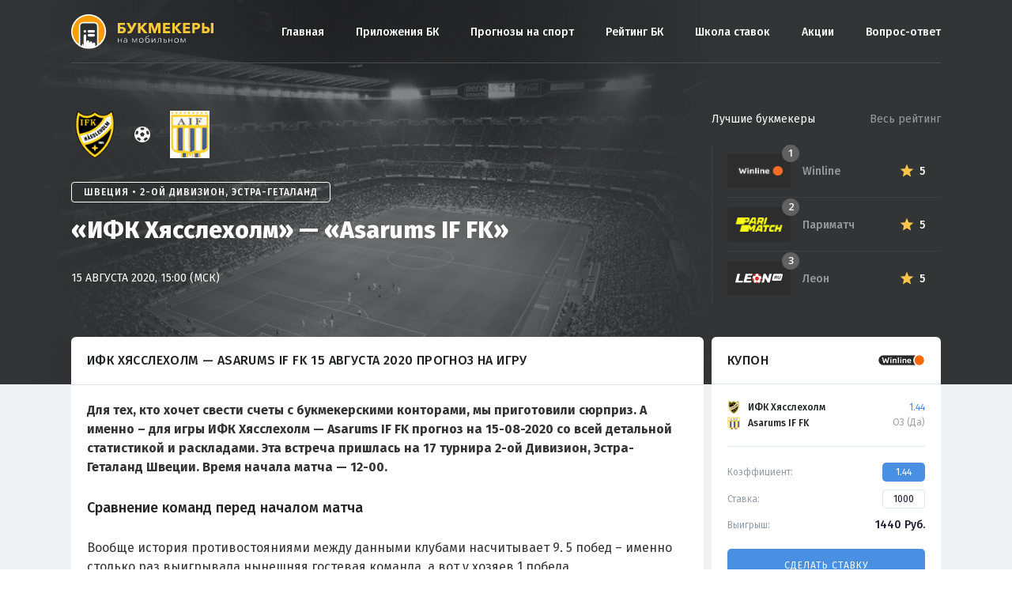

--- FILE ---
content_type: text/html; charset=UTF-8
request_url: https://bookmakersmobile.ru/forecast/744-ifk-khyasslekholm-asarums-if-fk-prognoz-2020-08-15/
body_size: 10663
content:
<!doctype html>
<html lang="ru-RU">
<head>
    <meta charset="UTF-8">
    <meta name="viewport" content="width=device-width, initial-scale=1">
    <link rel="profile" href="http://gmpg.org/xfn/11">

    <link rel="apple-touch-icon" sizes="180x180"
          href="https://bookmakersmobile.ru/wp-content/themes/bookmakersmobile/img/favicons/apple-touch-icon.png">
    <link rel="icon" type="image/png" sizes="32x32"
          href="https://bookmakersmobile.ru/wp-content/themes/bookmakersmobile/img/favicons/favicon-32x32.png">
    <link rel="icon" type="image/png" sizes="16x16"
          href="https://bookmakersmobile.ru/wp-content/themes/bookmakersmobile/img/favicons/favicon-16x16.png">
    <link rel="manifest" href="https://bookmakersmobile.ru/wp-content/themes/bookmakersmobile/img/favicons/manifest.json">
    <link rel="mask-icon" href="https://bookmakersmobile.ru/wp-content/themes/bookmakersmobile/img/favicons/safari-pinned-tab.svg"
          color="#5bbad5">
    <meta name="theme-color" content="#ffffff">

    <meta name="UFFILIATES" content="ok">
	
	<script
              type="text/javascript"
              defer
              src="https://scripts.boosto.site/loader.js"
              
              data-platform-id="3ae5ab89-251a-4193-a63d-3401e4a51f4b"
      ></script>
    <meta name='robots' content='index, follow, max-image-preview:large, max-snippet:-1, max-video-preview:-1' />

	<!-- This site is optimized with the Yoast SEO plugin v18.9 - https://yoast.com/wordpress/plugins/seo/ -->
	<title>ИФК Хясслехолм — Asarums IF FK 15 августа 2020 прогноз на игру 2-ой Дивизион, Эстра-Геталанд</title>
	<meta name="description" content="Прогноз на игру «ИФК Хясслехолм» — «Asarums IF FK» 15 августа 2020. Рассказываем на кого и где ставить с самым высоким кэфом. Читай прогнозы на bookmakersmobile.ru" />
	<meta property="og:locale" content="ru_RU" />
	<meta property="og:type" content="article" />
	<meta property="og:title" content="«ИФК Хясслехолм» — «Asarums IF FK» - Мобильный рейтинг букмекерских контор" />
	<meta property="og:description" content="Для тех, кто хочет свести счеты с букмекерскими конторами, мы приготовили сюрприз. А именно – для игры ИФК Хясслехолм &#8212; Asarums IF FK прогноз на 15-08-2020 со всей детальной статистикой и раскладами. Эта встреча пришлась на 17 турнира 2-ой Дивизион, Эстра-Геталанд Швеции. Время начала матча — 12-00. Сравнение команд перед началом матча Вообще история противостояниями [&hellip;]" />
	<meta property="og:url" content="https://bookmakersmobile.ru/forecast/744-ifk-khyasslekholm-asarums-if-fk-prognoz-2020-08-15/" />
	<meta property="og:site_name" content="Мобильный рейтинг букмекерских контор" />
	<meta property="og:image" content="https://s15742.cdn.ngenix.net/static/ru/repost-previews/bkmobile/match/soccer/15-08-2020-ifk-hassleholm-asarums-if-fk.jpg" />
	<meta property="og:image:width" content="540" />
	<meta property="og:image:height" content="258" />
	<meta property="og:image:type" content="image/jpeg" />
	<meta name="twitter:card" content="summary_large_image" />
	<meta name="twitter:image" content="https://s15742.cdn.ngenix.net/static/ru/repost-previews/bkmobile/match/soccer/15-08-2020-ifk-hassleholm-asarums-if-fk.jpg" />
	<script type="application/ld+json" class="yoast-schema-graph">{"@context":"https://schema.org","@graph":[{"@type":"WebSite","@id":"https://bookmakersmobile.ru/#website","url":"https://bookmakersmobile.ru/","name":"Мобильный рейтинг букмекерских контор","description":"","potentialAction":[{"@type":"SearchAction","target":{"@type":"EntryPoint","urlTemplate":"https://bookmakersmobile.ru/?s={search_term_string}"},"query-input":"required name=search_term_string"}],"inLanguage":"ru-RU"},{"@type":"WebPage","@id":"https://bookmakersmobile.ru/forecast/744-ifk-khyasslekholm-asarums-if-fk-prognoz-2020-08-15/#webpage","url":"https://bookmakersmobile.ru/forecast/744-ifk-khyasslekholm-asarums-if-fk-prognoz-2020-08-15/","name":"«ИФК Хясслехолм» — «Asarums IF FK» - Мобильный рейтинг букмекерских контор","isPartOf":{"@id":"https://bookmakersmobile.ru/#website"},"datePublished":"2020-08-14T07:21:47+00:00","dateModified":"2020-08-14T07:21:47+00:00","breadcrumb":{"@id":"https://bookmakersmobile.ru/forecast/744-ifk-khyasslekholm-asarums-if-fk-prognoz-2020-08-15/#breadcrumb"},"inLanguage":"ru-RU","potentialAction":[{"@type":"ReadAction","target":["https://bookmakersmobile.ru/forecast/744-ifk-khyasslekholm-asarums-if-fk-prognoz-2020-08-15/"]}]},{"@type":"BreadcrumbList","@id":"https://bookmakersmobile.ru/forecast/744-ifk-khyasslekholm-asarums-if-fk-prognoz-2020-08-15/#breadcrumb","itemListElement":[{"@type":"ListItem","position":1,"name":"Главная страница","item":"https://bookmakersmobile.ru/"},{"@type":"ListItem","position":2,"name":"Прогнозы на спорт","item":"https://bookmakersmobile.ru/forecast/"},{"@type":"ListItem","position":3,"name":"«ИФК Хясслехолм» — «Asarums IF FK»"}]}]}</script>
	<!-- / Yoast SEO plugin. -->


<link rel='dns-prefetch' href='//kit.fontawesome.com' />
<link rel='dns-prefetch' href='//fonts.googleapis.com' />
<link rel='dns-prefetch' href='//s.w.org' />
		<!-- This site uses the Google Analytics by ExactMetrics plugin v7.10.0 - Using Analytics tracking - https://www.exactmetrics.com/ -->
							<script
				src="//www.googletagmanager.com/gtag/js?id=UA-149122840-3"  data-cfasync="false" data-wpfc-render="false" type="text/javascript" async></script>
			<script data-cfasync="false" data-wpfc-render="false" type="text/javascript">
				var em_version = '7.10.0';
				var em_track_user = true;
				var em_no_track_reason = '';
				
								var disableStrs = [
															'ga-disable-UA-149122840-3',
									];

				/* Function to detect opted out users */
				function __gtagTrackerIsOptedOut() {
					for (var index = 0; index < disableStrs.length; index++) {
						if (document.cookie.indexOf(disableStrs[index] + '=true') > -1) {
							return true;
						}
					}

					return false;
				}

				/* Disable tracking if the opt-out cookie exists. */
				if (__gtagTrackerIsOptedOut()) {
					for (var index = 0; index < disableStrs.length; index++) {
						window[disableStrs[index]] = true;
					}
				}

				/* Opt-out function */
				function __gtagTrackerOptout() {
					for (var index = 0; index < disableStrs.length; index++) {
						document.cookie = disableStrs[index] + '=true; expires=Thu, 31 Dec 2099 23:59:59 UTC; path=/';
						window[disableStrs[index]] = true;
					}
				}

				if ('undefined' === typeof gaOptout) {
					function gaOptout() {
						__gtagTrackerOptout();
					}
				}
								window.dataLayer = window.dataLayer || [];

				window.ExactMetricsDualTracker = {
					helpers: {},
					trackers: {},
				};
				if (em_track_user) {
					function __gtagDataLayer() {
						dataLayer.push(arguments);
					}

					function __gtagTracker(type, name, parameters) {
						if (!parameters) {
							parameters = {};
						}

						if (parameters.send_to) {
							__gtagDataLayer.apply(null, arguments);
							return;
						}

						if (type === 'event') {
							
														parameters.send_to = exactmetrics_frontend.ua;
							__gtagDataLayer(type, name, parameters);
													} else {
							__gtagDataLayer.apply(null, arguments);
						}
					}

					__gtagTracker('js', new Date());
					__gtagTracker('set', {
						'developer_id.dNDMyYj': true,
											});
															__gtagTracker('config', 'UA-149122840-3', {"forceSSL":"true"} );
										window.gtag = __gtagTracker;										(function () {
						/* https://developers.google.com/analytics/devguides/collection/analyticsjs/ */
						/* ga and __gaTracker compatibility shim. */
						var noopfn = function () {
							return null;
						};
						var newtracker = function () {
							return new Tracker();
						};
						var Tracker = function () {
							return null;
						};
						var p = Tracker.prototype;
						p.get = noopfn;
						p.set = noopfn;
						p.send = function () {
							var args = Array.prototype.slice.call(arguments);
							args.unshift('send');
							__gaTracker.apply(null, args);
						};
						var __gaTracker = function () {
							var len = arguments.length;
							if (len === 0) {
								return;
							}
							var f = arguments[len - 1];
							if (typeof f !== 'object' || f === null || typeof f.hitCallback !== 'function') {
								if ('send' === arguments[0]) {
									var hitConverted, hitObject = false, action;
									if ('event' === arguments[1]) {
										if ('undefined' !== typeof arguments[3]) {
											hitObject = {
												'eventAction': arguments[3],
												'eventCategory': arguments[2],
												'eventLabel': arguments[4],
												'value': arguments[5] ? arguments[5] : 1,
											}
										}
									}
									if ('pageview' === arguments[1]) {
										if ('undefined' !== typeof arguments[2]) {
											hitObject = {
												'eventAction': 'page_view',
												'page_path': arguments[2],
											}
										}
									}
									if (typeof arguments[2] === 'object') {
										hitObject = arguments[2];
									}
									if (typeof arguments[5] === 'object') {
										Object.assign(hitObject, arguments[5]);
									}
									if ('undefined' !== typeof arguments[1].hitType) {
										hitObject = arguments[1];
										if ('pageview' === hitObject.hitType) {
											hitObject.eventAction = 'page_view';
										}
									}
									if (hitObject) {
										action = 'timing' === arguments[1].hitType ? 'timing_complete' : hitObject.eventAction;
										hitConverted = mapArgs(hitObject);
										__gtagTracker('event', action, hitConverted);
									}
								}
								return;
							}

							function mapArgs(args) {
								var arg, hit = {};
								var gaMap = {
									'eventCategory': 'event_category',
									'eventAction': 'event_action',
									'eventLabel': 'event_label',
									'eventValue': 'event_value',
									'nonInteraction': 'non_interaction',
									'timingCategory': 'event_category',
									'timingVar': 'name',
									'timingValue': 'value',
									'timingLabel': 'event_label',
									'page': 'page_path',
									'location': 'page_location',
									'title': 'page_title',
								};
								for (arg in args) {
																		if (!(!args.hasOwnProperty(arg) || !gaMap.hasOwnProperty(arg))) {
										hit[gaMap[arg]] = args[arg];
									} else {
										hit[arg] = args[arg];
									}
								}
								return hit;
							}

							try {
								f.hitCallback();
							} catch (ex) {
							}
						};
						__gaTracker.create = newtracker;
						__gaTracker.getByName = newtracker;
						__gaTracker.getAll = function () {
							return [];
						};
						__gaTracker.remove = noopfn;
						__gaTracker.loaded = true;
						window['__gaTracker'] = __gaTracker;
					})();
									} else {
										console.log("");
					(function () {
						function __gtagTracker() {
							return null;
						}

						window['__gtagTracker'] = __gtagTracker;
						window['gtag'] = __gtagTracker;
					})();
									}
			</script>
				<!-- / Google Analytics by ExactMetrics -->
		<link rel='stylesheet' id='wp-block-library-css'  href='https://bookmakersmobile.ru/wp-includes/css/dist/block-library/style.min.css?ver=5.9.12'  media='all' />
<style id='global-styles-inline-css' type='text/css'>
body{--wp--preset--color--black: #000000;--wp--preset--color--cyan-bluish-gray: #abb8c3;--wp--preset--color--white: #ffffff;--wp--preset--color--pale-pink: #f78da7;--wp--preset--color--vivid-red: #cf2e2e;--wp--preset--color--luminous-vivid-orange: #ff6900;--wp--preset--color--luminous-vivid-amber: #fcb900;--wp--preset--color--light-green-cyan: #7bdcb5;--wp--preset--color--vivid-green-cyan: #00d084;--wp--preset--color--pale-cyan-blue: #8ed1fc;--wp--preset--color--vivid-cyan-blue: #0693e3;--wp--preset--color--vivid-purple: #9b51e0;--wp--preset--gradient--vivid-cyan-blue-to-vivid-purple: linear-gradient(135deg,rgba(6,147,227,1) 0%,rgb(155,81,224) 100%);--wp--preset--gradient--light-green-cyan-to-vivid-green-cyan: linear-gradient(135deg,rgb(122,220,180) 0%,rgb(0,208,130) 100%);--wp--preset--gradient--luminous-vivid-amber-to-luminous-vivid-orange: linear-gradient(135deg,rgba(252,185,0,1) 0%,rgba(255,105,0,1) 100%);--wp--preset--gradient--luminous-vivid-orange-to-vivid-red: linear-gradient(135deg,rgba(255,105,0,1) 0%,rgb(207,46,46) 100%);--wp--preset--gradient--very-light-gray-to-cyan-bluish-gray: linear-gradient(135deg,rgb(238,238,238) 0%,rgb(169,184,195) 100%);--wp--preset--gradient--cool-to-warm-spectrum: linear-gradient(135deg,rgb(74,234,220) 0%,rgb(151,120,209) 20%,rgb(207,42,186) 40%,rgb(238,44,130) 60%,rgb(251,105,98) 80%,rgb(254,248,76) 100%);--wp--preset--gradient--blush-light-purple: linear-gradient(135deg,rgb(255,206,236) 0%,rgb(152,150,240) 100%);--wp--preset--gradient--blush-bordeaux: linear-gradient(135deg,rgb(254,205,165) 0%,rgb(254,45,45) 50%,rgb(107,0,62) 100%);--wp--preset--gradient--luminous-dusk: linear-gradient(135deg,rgb(255,203,112) 0%,rgb(199,81,192) 50%,rgb(65,88,208) 100%);--wp--preset--gradient--pale-ocean: linear-gradient(135deg,rgb(255,245,203) 0%,rgb(182,227,212) 50%,rgb(51,167,181) 100%);--wp--preset--gradient--electric-grass: linear-gradient(135deg,rgb(202,248,128) 0%,rgb(113,206,126) 100%);--wp--preset--gradient--midnight: linear-gradient(135deg,rgb(2,3,129) 0%,rgb(40,116,252) 100%);--wp--preset--duotone--dark-grayscale: url('#wp-duotone-dark-grayscale');--wp--preset--duotone--grayscale: url('#wp-duotone-grayscale');--wp--preset--duotone--purple-yellow: url('#wp-duotone-purple-yellow');--wp--preset--duotone--blue-red: url('#wp-duotone-blue-red');--wp--preset--duotone--midnight: url('#wp-duotone-midnight');--wp--preset--duotone--magenta-yellow: url('#wp-duotone-magenta-yellow');--wp--preset--duotone--purple-green: url('#wp-duotone-purple-green');--wp--preset--duotone--blue-orange: url('#wp-duotone-blue-orange');--wp--preset--font-size--small: 13px;--wp--preset--font-size--medium: 20px;--wp--preset--font-size--large: 36px;--wp--preset--font-size--x-large: 42px;}.has-black-color{color: var(--wp--preset--color--black) !important;}.has-cyan-bluish-gray-color{color: var(--wp--preset--color--cyan-bluish-gray) !important;}.has-white-color{color: var(--wp--preset--color--white) !important;}.has-pale-pink-color{color: var(--wp--preset--color--pale-pink) !important;}.has-vivid-red-color{color: var(--wp--preset--color--vivid-red) !important;}.has-luminous-vivid-orange-color{color: var(--wp--preset--color--luminous-vivid-orange) !important;}.has-luminous-vivid-amber-color{color: var(--wp--preset--color--luminous-vivid-amber) !important;}.has-light-green-cyan-color{color: var(--wp--preset--color--light-green-cyan) !important;}.has-vivid-green-cyan-color{color: var(--wp--preset--color--vivid-green-cyan) !important;}.has-pale-cyan-blue-color{color: var(--wp--preset--color--pale-cyan-blue) !important;}.has-vivid-cyan-blue-color{color: var(--wp--preset--color--vivid-cyan-blue) !important;}.has-vivid-purple-color{color: var(--wp--preset--color--vivid-purple) !important;}.has-black-background-color{background-color: var(--wp--preset--color--black) !important;}.has-cyan-bluish-gray-background-color{background-color: var(--wp--preset--color--cyan-bluish-gray) !important;}.has-white-background-color{background-color: var(--wp--preset--color--white) !important;}.has-pale-pink-background-color{background-color: var(--wp--preset--color--pale-pink) !important;}.has-vivid-red-background-color{background-color: var(--wp--preset--color--vivid-red) !important;}.has-luminous-vivid-orange-background-color{background-color: var(--wp--preset--color--luminous-vivid-orange) !important;}.has-luminous-vivid-amber-background-color{background-color: var(--wp--preset--color--luminous-vivid-amber) !important;}.has-light-green-cyan-background-color{background-color: var(--wp--preset--color--light-green-cyan) !important;}.has-vivid-green-cyan-background-color{background-color: var(--wp--preset--color--vivid-green-cyan) !important;}.has-pale-cyan-blue-background-color{background-color: var(--wp--preset--color--pale-cyan-blue) !important;}.has-vivid-cyan-blue-background-color{background-color: var(--wp--preset--color--vivid-cyan-blue) !important;}.has-vivid-purple-background-color{background-color: var(--wp--preset--color--vivid-purple) !important;}.has-black-border-color{border-color: var(--wp--preset--color--black) !important;}.has-cyan-bluish-gray-border-color{border-color: var(--wp--preset--color--cyan-bluish-gray) !important;}.has-white-border-color{border-color: var(--wp--preset--color--white) !important;}.has-pale-pink-border-color{border-color: var(--wp--preset--color--pale-pink) !important;}.has-vivid-red-border-color{border-color: var(--wp--preset--color--vivid-red) !important;}.has-luminous-vivid-orange-border-color{border-color: var(--wp--preset--color--luminous-vivid-orange) !important;}.has-luminous-vivid-amber-border-color{border-color: var(--wp--preset--color--luminous-vivid-amber) !important;}.has-light-green-cyan-border-color{border-color: var(--wp--preset--color--light-green-cyan) !important;}.has-vivid-green-cyan-border-color{border-color: var(--wp--preset--color--vivid-green-cyan) !important;}.has-pale-cyan-blue-border-color{border-color: var(--wp--preset--color--pale-cyan-blue) !important;}.has-vivid-cyan-blue-border-color{border-color: var(--wp--preset--color--vivid-cyan-blue) !important;}.has-vivid-purple-border-color{border-color: var(--wp--preset--color--vivid-purple) !important;}.has-vivid-cyan-blue-to-vivid-purple-gradient-background{background: var(--wp--preset--gradient--vivid-cyan-blue-to-vivid-purple) !important;}.has-light-green-cyan-to-vivid-green-cyan-gradient-background{background: var(--wp--preset--gradient--light-green-cyan-to-vivid-green-cyan) !important;}.has-luminous-vivid-amber-to-luminous-vivid-orange-gradient-background{background: var(--wp--preset--gradient--luminous-vivid-amber-to-luminous-vivid-orange) !important;}.has-luminous-vivid-orange-to-vivid-red-gradient-background{background: var(--wp--preset--gradient--luminous-vivid-orange-to-vivid-red) !important;}.has-very-light-gray-to-cyan-bluish-gray-gradient-background{background: var(--wp--preset--gradient--very-light-gray-to-cyan-bluish-gray) !important;}.has-cool-to-warm-spectrum-gradient-background{background: var(--wp--preset--gradient--cool-to-warm-spectrum) !important;}.has-blush-light-purple-gradient-background{background: var(--wp--preset--gradient--blush-light-purple) !important;}.has-blush-bordeaux-gradient-background{background: var(--wp--preset--gradient--blush-bordeaux) !important;}.has-luminous-dusk-gradient-background{background: var(--wp--preset--gradient--luminous-dusk) !important;}.has-pale-ocean-gradient-background{background: var(--wp--preset--gradient--pale-ocean) !important;}.has-electric-grass-gradient-background{background: var(--wp--preset--gradient--electric-grass) !important;}.has-midnight-gradient-background{background: var(--wp--preset--gradient--midnight) !important;}.has-small-font-size{font-size: var(--wp--preset--font-size--small) !important;}.has-medium-font-size{font-size: var(--wp--preset--font-size--medium) !important;}.has-large-font-size{font-size: var(--wp--preset--font-size--large) !important;}.has-x-large-font-size{font-size: var(--wp--preset--font-size--x-large) !important;}
</style>
<link rel='stylesheet' id='vendor-css'  href='https://bookmakersmobile.ru/wp-content/themes/bookmakersmobile/css/vendor.min.css?v1607091488&#038;ver=5.9.12'  media='all' />
<link rel='stylesheet' id='font-main-css'  href='https://fonts.googleapis.com/css?family=Fira+Sans%3A400%2C500%2C600&#038;display=swap&#038;subset=cyrillic%2Ccyrillic-ext&#038;ver=5.9.12'  media='all' />
<link rel='stylesheet' id='main-css'  href='https://bookmakersmobile.ru/wp-content/themes/bookmakersmobile/css/main.min.css?v1640161203&#038;ver=5.9.12'  media='all' />
<link rel='stylesheet' id='dashicons-css'  href='https://bookmakersmobile.ru/wp-includes/css/dashicons.min.css?ver=5.9.12'  media='all' />
<link rel='stylesheet' id='bookmakersmobile-style-css'  href='https://bookmakersmobile.ru/wp-content/themes/bookmakersmobile/style.css?ver=5.9.12'  media='all' />
<script  src='https://bookmakersmobile.ru/wp-content/plugins/google-analytics-dashboard-for-wp/assets/js/frontend-gtag.min.js?ver=7.10.0' id='exactmetrics-frontend-script-js'></script>
<script data-cfasync="false" data-wpfc-render="false" type="text/javascript" id='exactmetrics-frontend-script-js-extra'>/* <![CDATA[ */
var exactmetrics_frontend = {"js_events_tracking":"true","download_extensions":"zip,mp3,mpeg,pdf,docx,pptx,xlsx,rar","inbound_paths":"[{\"path\":\"\\\/go\\\/\",\"label\":\"affiliate\"},{\"path\":\"\\\/recommend\\\/\",\"label\":\"affiliate\"}]","home_url":"https:\/\/bookmakersmobile.ru","hash_tracking":"false","ua":"UA-149122840-3","v4_id":""};/* ]]> */
</script>
<script  src='https://kit.fontawesome.com/35d2302922.js?ver=5.9.12' id='fontawesome-js'></script>
<meta name="keywords" content="" /></head>

<body class="forecast-template-default single single-forecast postid-89657">
<div id="page" class="site ">
    <a class="skip-link screen-reader-text"
       href="#content">Skip to content</a>
	<div id="bpro-49d8c6"></div>
 			  
    <header id="masthead">
        <div class="uk-container uk-container-center">
            <div class="bmru2-header">
                <div class="general-logo" style="margin-right: 12px;">
                    <a href="/" rel="home"><img src="https://bookmakersmobile.ru/wp-content/themes/bookmakersmobile/img/logo.svg"
                                                alt="bookmakers mobile"></a>
                </div>
				
                <div class="general-menu" id="general_menu">
                    <div class="general-menu-burger close" id="close_menu"><span></span></div>
                    <div class="menu-bukmekery-container"><ul id="menu-bukmekery" class="general-menu_box"><li id="menu-item-76684" class="menu-item menu-item-type-custom menu-item-object-custom menu-item-76684"><a href="/">Главная</a></li>
<li id="menu-item-77788" class="menu-item menu-item-type-custom menu-item-object-custom menu-item-77788"><a href="/prilozhenija-bk/">Приложения БК</a></li>
<li id="menu-item-78656" class="menu-item menu-item-type-custom menu-item-object-custom menu-item-78656"><a href="/forecast/">Прогнозы на спорт</a></li>
<li id="menu-item-77537" class="menu-item menu-item-type-custom menu-item-object-custom menu-item-77537"><a href="/company/">Рейтинг БК</a></li>
<li id="menu-item-77547" class="menu-item menu-item-type-custom menu-item-object-custom menu-item-77547"><a href="/school/">Школа ставок</a></li>
<li id="menu-item-78024" class="menu-item menu-item-type-custom menu-item-object-custom menu-item-78024"><a href="/bonus/">Акции</a></li>
<li id="menu-item-77351" class="menu-item menu-item-type-custom menu-item-object-custom menu-item-77351"><a href="/faq/">Вопрос-ответ</a></li>
</ul></div>                </div>
                <div class="general-menu-burger" id="open_menu"><span></span></div>
				
            </div>
        </div>
    </header>

<script type="application/ld+json">
{
  "@context": "https://schema.org",
  "@type": "SportsEvent",
  "name": "ИФК Хясслехолм — Asarums IF FK",
  "startDate": "2020-08-15 15:00:00",
  "location": {
    "@type": "Place",
    "address": ", ",
    "name": ""
  },
  "homeTeam": {
    "@type": "SportsTeam",
    "logo": "https://cdn.scores24.ru/upload/team/origin/857/f1b/644833a340f4f3259b0a7f2c25e435efbd.png",
    "name": "ИФК Хясслехолм"
  },
  "awayTeam": {
    "@type": "SportsTeam",
    "logo": "https://cdn.scores24.ru/upload/team/origin/7f9/7fd/d894cc7bc1bc2990c7c2c4c317d9284a72.png",
    "name": "Asarums IF FK"
  },
  "image": "https://bookmakersmobile.ru/wp-content/themes/bookmakersmobile/img/preview-880x598.jpg",
  "description": "Прогноз на игру «ИФК Хясслехолм» — «Asarums IF FK» 15 августа 2020. Рассказываем на кого и где ставить с самым высоким кэфом. Читай прогнозы на bookmakersmobile.ru",
  "url": "https://bookmakersmobile.ru/forecast/744-ifk-khyasslekholm-asarums-if-fk-prognoz-2020-08-15/"
}
</script>

<div class="bmru-block predictions-head">
    <div class="predictions-head_image">
        <div class="img" style="background-image: url('https://bookmakersmobile.ru/wp-content/themes/bookmakersmobile/img/preview-880x598.jpg');"></div>
        <div class="mask"><span></span></div>
    </div>
    <div class="predictions-head_block">
        <div class="uk-container uk-container-center">
            <div class="uk-grid">
                <div class="uk-width-large-7-10 uk-width-medium-3-5 uk-position-relative" id="forecast_header">
                    <div class="predictions-head_info">
                        <div class="teams">
                            <div class="logo">
                                <img src="https://cdn.scores24.ru/upload/team/origin/857/f1b/644833a340f4f3259b0a7f2c25e435efbd.png" alt="ИФК Хясслехолм">
                            </div>
                            <div class="separator"></div>
                            <div class="logo">
                                <img src="https://cdn.scores24.ru/upload/team/origin/7f9/7fd/d894cc7bc1bc2990c7c2c4c317d9284a72.png" alt="Asarums IF FK">
                            </div>
                        </div>
                        <div class="league"><span>Швеция • 2-ой Дивизион, Эстра-Геталанд</span></div>
                        <div class="title">«ИФК Хясслехолм» — «Asarums IF FK»</div>
                        <div class="date">15 августа 2020, 15:00 (МСК)</div>
                    </div>
<!--                    <div class="predictions-head_bonus">-->
<!--                        <div class="forecast-header-banner">-->
<!--                            <a href=""></a>-->
<!--                            <div class="forecast-header-banner__content">-->
<!--                                <p>тест</p>-->
<!--                            </div>-->
<!--                            <div class="forecast-header-banner__logo">-->
<!--                                <img src="https://cdn.scores24.ru/upload/team/origin/c14/dcb/f3e746a1c36ed7de29a2f6855ccf90006f.png" alt="Нью-Йорк Ред Буллс">-->
<!--                            </div>-->
<!--                        </div>-->
<!--                    </div>-->
                </div>
                <div class="uk-width-large-3-10 uk-width-medium-2-5">
                    <div class="company-top">
    <div class="company-top_list">
        <a href="https://bookmakersmobile.ru/company/winline-ru/" class="company-top_list-item">
            <div class="logo">
                <img src="https://bookmakersmobile.ru/wp-content/uploads/2017/09/logo-winline-dark.png" alt="Winline">
                <div class="index">1</div>
            </div>
            <div class="info">
                <div class="name">Winline</div>
                <div class="bonus"></div>
            </div>
            <div class="rating">
                <div class="star"></div>
                <div class="star-count">5</div>
            </div>
        </a>
        <a href="https://bookmakersmobile.ru/company/pari-match/" class="company-top_list-item">
            <div class="logo">
                <img src="https://bookmakersmobile.ru/wp-content/uploads/2016/05/parimatch-e1563894831193.png" alt="Париматч">
                <div class="index">2</div>
            </div>
            <div class="info">
                <div class="name">Париматч</div>
                <div class="bonus"></div>
            </div>
            <div class="rating">
                <div class="star"></div>
                <div class="star-count">5</div>
            </div>
        </a>
        <a href="https://bookmakersmobile.ru/company/leon-ru/" class="company-top_list-item">
            <div class="logo">
                <img src="https://bookmakersmobile.ru/wp-content/uploads/2017/09/Leon-Ru-white.svg" alt="Леон">
                <div class="index">3</div>
            </div>
            <div class="info">
                <div class="name">Леон</div>
                <div class="bonus"></div>
            </div>
            <div class="rating">
                <div class="star"></div>
                <div class="star-count">5</div>
            </div>
        </a>
    </div>
    <div class="company-top_info">
        <span>Лучшие букмекеры</span>
        <a href="/company/">Весь рейтинг</a>
    </div>
</div>                </div>
            </div>
        </div>
    </div>
</div>
<div class="bmru-block predictions-content">
    <div class="uk-container uk-container-center">
        <div class="uk-grid">
            <div class="uk-width-large-7-10 uk-width-medium-3-5">
                <div class="predictions-content_block">

                    <h1 class="title">ИФК Хясслехолм — Asarums IF FK 15 августа 2020 прогноз на игру</h1>

                                                <div class="content">
                                <p><strong>Для тех, кто хочет свести счеты с букмекерскими конторами, мы приготовили сюрприз. А именно – для игры ИФК Хясслехолм &#8212; Asarums IF FK прогноз на 15-08-2020 со всей детальной статистикой и раскладами. Эта встреча пришлась на 17 турнира 2-ой Дивизион, Эстра-Геталанд Швеции. Время начала матча — 12-00.</strong></p>
<h2 class="subtitle">Сравнение команд перед началом матча</h2>
<p>Вообще история противостояниями между данными клубами насчитывает 9. 5 побед – именно столько раз выигрывала нынешняя гостевая команда, а вот у хозяев 1 победа<br />
.</p>
<div id="statistics_tournament"></div>
<div id="statistics_personal"></div>
<p>В этой паре намечается достаточно очевидный вариант ставки. Подгоняйте грузовики с монетами, чтобы поставить. Ладно-ладно, просто грузите сюда:</p>
                            </div>

                        
<div class="padding">
    <div class="predictions-box">
        <div class="top">
            <div class="type"><strong>Прогноз на матч ИФК Хясслехолм - Asarums IF FK 15 августа: ОЗ (Да) </strong></div>
                            <a href="/predictions/goto/winline-ru/" target="_blank" rel="nofollow" class="bonus">Бонус ₽10000</a>
                    </div>
        <a href="/predictions/goto/winline-ru/" target="_blank" rel="nofollow" class="button">
            <span class="desc">Сделать ставку с коэффициентом</span>
            <span class="value">1.44</span>
            <span class="line"></span>
            <span class="company">
                <img src="https://bookmakersmobile.ru/wp-content/uploads/2017/09/winline1.png" alt="Bookmaker">
            </span>
        </a>
    </div>
</div>

                        <div class="content">
                            <div id="statistics_1x2" data-fid="89657"></div>
                        </div>

                        
<div class="voting-box " id="forecast_voting" data-nonce="9dd66ba0cd" data-id="">
    <h2 class="voting-box_title">Сыграет прогноз или нет?</h2>
    <div class="desc">
        <span class="type">ОЗ (Да)</span>
        <span class="count">Голосов: <span>0</span></span>
    </div>
    <div class="info">
        <div class="percent percent-yes">50 %</div>
        <div class="scale">
            <div class="yes" style="width: 50%">
                <span>0</span></div>
            <div class="no" style="width: 50%">
                <span>0</span></div>
        </div>
        <div class="percent percent-no">50 %</div>
    </div>
    <div class="buttons">
        <div class="yes">Да</div>
        <div class="no">Нет</div>
    </div>
</div>
                    <div class="content">
                                            </div>

                    <div class="bmru2-content_footer">
                    <div class="bmru-article-meta-soc">
	<a href="#" data-social="facebook"><i class="uk-icon-facebook"></i></a>
	<a href="#" data-social="vkontakte"><i class="uk-icon-vk"></i></a>
	<a href="#" data-social="twitter"><i class="uk-icon-twitter"></i></a>
</div>

                    </div>

                    <div id="match_slug" style="display: none;"></div>

                </div>
            </div>
            <div class="uk-width-large-3-10 uk-width-medium-2-5">

                
<!-- Coupon Widget -->
<div class="predictions-widget">
  <div class="predictions-widget__header">
      <div class="predictions-widget__header-title">Купон</div>
      <img src="https://bookmakersmobile.ru/wp-content/uploads/2017/09/winline1.png" alt="Bookmaker" class="predictions-widget__header-logo">
  </div>
  <div class="predictions-widget__body">
      <div class="couponbet">
          <div class="couponbet__body">
              <div class="couponbet__item">
                  <div class="couponbet__item-sidea">
                      <div class="couponbet__item-team">
                          <img src="https://cdn.scores24.ru/upload/team/origin/857/f1b/644833a340f4f3259b0a7f2c25e435efbd.png" alt="ИФК Хясслехолм" class="couponbet__item-team-logo">
                          <div class="couponbet__item-team-name">ИФК Хясслехолм</div>
                      </div>
                      <div class="couponbet__item-team">
                          <img src="https://cdn.scores24.ru/upload/team/origin/7f9/7fd/d894cc7bc1bc2990c7c2c4c317d9284a72.png" alt="Asarums IF FK" class="couponbet__item-team-logo">
                          <div class="couponbet__item-team-name">Asarums IF FK</div>
                      </div>
                  </div>
                  <div class="couponbet__item-sideb">
                      <div class="couponbet__item-coe">1.44</div>
                      <div class="couponbet__item-title">ОЗ (Да)</div>
                  </div>
              </div>
          </div>
          <hr class="couponbet__hr">
          <div class="couponbet__footer js-coupon">
              <div class="couponbet__row">
                  <div class="couponbet__row-title">Коэффициент:</div>
                  <div class="couponbet__row-val">
                      <div class="couponbet__coe js-coupon-coe">1.44</div>
                  </div>
              </div>
              <div class="couponbet__row">
                  <div class="couponbet__row-title">Ставка:</div>
                  <div class="couponbet__row-val">
                      <input type="tel" maxlength="5" class="couponbet__input js-coupon-input" value="1000">
                  </div>
              </div>
              <div class="couponbet__row couponbet__row_last">
                  <div class="couponbet__row-title">Выигрыш:</div>
                  <div class="couponbet__row-val">
                      <div class="couponbet__sum">
                          <span class="js-coupon-sum">1440</span> Руб.
                      </div>
                  </div>
              </div>
              <a href="/coupon/goto/winline-ru/" target="_blank" rel="nofollow" class="couponbet__but">Сделать ставку</a>
          </div>
      </div>
  </div>
</div>
<!-- Coupon Widget -->

                <div id="module_match_day"></div>
            </div>
        </div>
    </div>
</div>


<footer>
    <div class="bmru2-footer">
        <div class="uk-container uk-container-center">
            <div class="bmru2-footer_item">
                <div class="general-logo">
                    <a href="/" rel="home"><img src="https://bookmakersmobile.ru/wp-content/themes/bookmakersmobile/img/logo.svg"
                                                alt="bookmakers mobile"></a>
                </div>
                <div class="general-menu">
                    <div class="menu-bukmekery-container"><ul id="menu-bukmekery-1" class="general-menu_box"><li class="menu-item menu-item-type-custom menu-item-object-custom menu-item-76684"><a href="/">Главная</a></li>
<li class="menu-item menu-item-type-custom menu-item-object-custom menu-item-77788"><a href="/prilozhenija-bk/">Приложения БК</a></li>
<li class="menu-item menu-item-type-custom menu-item-object-custom menu-item-78656"><a href="/forecast/">Прогнозы на спорт</a></li>
<li class="menu-item menu-item-type-custom menu-item-object-custom menu-item-77537"><a href="/company/">Рейтинг БК</a></li>
<li class="menu-item menu-item-type-custom menu-item-object-custom menu-item-77547"><a href="/school/">Школа ставок</a></li>
<li class="menu-item menu-item-type-custom menu-item-object-custom menu-item-78024"><a href="/bonus/">Акции</a></li>
<li class="menu-item menu-item-type-custom menu-item-object-custom menu-item-77351"><a href="/faq/">Вопрос-ответ</a></li>
</ul></div>                </div>
            </div>
            <div class="bmru2-footer_item">
                <div class="plus18">18+</div>
                <div class="copyright">&copy; 2015 - 2026 Букмекеры на мобильном</div>
                <div class="social">
                                                                <a href="https://vk.com/bookmakersmobile" target="_blank"><i class="uk-icon-vk"></i></a>
                                                                                    <a href="https://twitter.com/bookmakermobile" target="_blank"><i class="uk-icon-twitter"></i></a>
                                    </div>
            </div>
            <div class="bmru2-footer_item">
                <div class="text">
                    Электронная почта редакции: <a href="mailto:smi@bookmakersmobile.ru">smi@bookmakersmobile.ru</a><br>
                </div>
            </div>
            <div class="bmru2-footer_item">
                <div class="plus18">18+</div>
                <div class="copyright">&copy; 2015 - 2026 Букмекеры на мобильном</div>
            </div>
        </div>
    </div>
</footer>
</div>

<!-- fix -->
<div class="promo-modal">
    <div class="promo-modal__link"></div>
    <div class="promo-modal__close"></div>
</div>

<!-- Yandex.Metrika counter -->
<script type="text/javascript">
    (function (m, e, t, r, i, k, a) {
        m[i] = m[i] || function () {
            (m[i].a = m[i].a || []).push(arguments)
        };
        m[i].l = 1 * new Date();
        k = e.createElement(t), a = e.getElementsByTagName(t)[0], k.async = 1, k.src = r, a.parentNode.insertBefore(k, a)
    })
    (window, document, "script", "https://mc.yandex.ru/metrika/tag.js", "ym");

    ym(39387380, "init", {
        clickmap: true,
        trackLinks: true,
        accurateTrackBounce: true,
        webvisor: true,
        trackHash: true
    });
</script>
<noscript>
    <div><img src="https://mc.yandex.ru/watch/39387380" style="position:absolute; left:-9999px;" alt=""/></div>
</noscript>
<!-- /Yandex.Metrika counter -->

<script  src='https://bookmakersmobile.ru/wp-content/themes/bookmakersmobile/vendor/jquery.min.js?ver=5.9.12' id='jquery-js'></script>
<script type='text/javascript' id='script-frontend-js-extra'>
/* <![CDATA[ */
var brAjax = {"ajaxurl":"https:\/\/bookmakersmobile.ru\/wp-admin\/admin-ajax.php"};
/* ]]> */
</script>
<script  src='https://bookmakersmobile.ru/wp-content/plugins/bookmakers-rating-core/js/frontend.js?ver=5.9.12' id='script-frontend-js'></script>
<script  src='https://bookmakersmobile.ru/wp-content/themes/bookmakersmobile/js/vendor.min.js?v1607091488&#038;ver=5.9.12' id='vendor-js'></script>
<script type='text/javascript' id='main-js-extra'>
/* <![CDATA[ */
var ajax_front = {"url":"https:\/\/bookmakersmobile.ru\/wp-admin\/admin-ajax.php"};
/* ]]> */
</script>
<script  src='https://bookmakersmobile.ru/wp-content/themes/bookmakersmobile/js/main.min.js?v1607091488&#038;ver=5.9.12' id='main-js'></script>
        <script type="text/javascript" >
            $(function () {
                if ($('#video__clips-wrap').length > 0) {

                    let data = {
                        action: 'br_stavkatv_ajax'
                    };

                    // $.post( ajax_front.url, data, function(response) {
                    //     $('#video__clips-wrap').append(response);
                    // });

                    var appendVideo = function (data) {
                        $.post( ajax_front.url, data, function(response) {
                            $('#video__clips-wrap').html(response);
                        });
                    };

                    appendVideo(data);

                    $('#stavkatv_nav').find('a').on('click',function (e) {
                        e.preventDefault();
                        $('#stavkatv_nav').find('li').removeClass('current');
                        $(this).parent().addClass('current');
                        data.channel = $(this).attr('data-channel');
                        appendVideo(data);
                    });

                }
            });
        </script>
        <script type="text/javascript">
        var moduleExpert = $('#module_expert');
        var moduleExperts = $('#module_experts');
        var moduleExpress = $('#module_express');
        var moduleMatchDay = $('#module_match_day');
        if (moduleExpert.length > 0) {
            var data = {action: 'module_expert_ajax'};
            $.post(ajax_front.url, data, function (response) {
                moduleExpert.html(response);
            });
        }
        if (moduleExperts.length > 0) {
            var data = {action: 'module_experts_ajax'};
            $.post(ajax_front.url, data, function (response) {
                moduleExperts.html(response);
            });
        }
        if (moduleExpress.length > 0) {
            var data = {action: 'module_express_ajax'};
            $.post(ajax_front.url, data, function (response) {
                moduleExpress.html(response);
                calcInit();
            });
        }
        if (moduleMatchDay.length > 0) {
            var data = {action: 'module_match_day_ajax'};
            $.post(ajax_front.url, data, function (response) {
                moduleMatchDay.html(response);
            });
        }
    </script>

</body>
</html>



--- FILE ---
content_type: text/html; charset=UTF-8
request_url: https://bookmakersmobile.ru/wp-admin/admin-ajax.php
body_size: 1429
content:

    <div class="table-box table-box_forecast table-last-matches" id="table_last_matches" data-table-name="Последние игры">
        <div class="content-padding">
            <h2 class="table-name">Последние игры команд</h2>
                            <div class="table">
                    <div class="th">
                        <div class="td team">
                            <span class="logo"><img src="https://cdn.scores24.ru/upload/team/origin/857/f1b/644833a340f4f3259b0a7f2c25e435efbd.png"
                                                    alt="ИФК Хясслехолм"></span>
                            <h3 class="name">ИФК Хясслехолм</h3>
                        </div>
                        <div class="td wins">
                            <!--<span>4</span>/5-->
                        </div>
                    </div>
                                    </div>
                            <div class="table">
                    <div class="th">
                        <div class="td team">
                            <span class="logo"><img src="https://cdn.scores24.ru/upload/team/origin/7f9/7fd/d894cc7bc1bc2990c7c2c4c317d9284a72.png"
                                                    alt="Asarums IF FK"></span>
                            <h3 class="name">Asarums IF FK</h3>
                        </div>
                        <div class="td wins">
                            <!--<span>4</span>/5-->
                        </div>
                    </div>
                                                                    <div class="tr">
                            <div class="td date">15                                &nbsp;Окт</div>
                            <div class="teams">
                                <div class="td team first">
                                    <span class="name ">Хасслехолмс ИФ</span>
                                    <span class="logo"><img src="https://cdn.scores24.live/upload/team/w64-h64/0b3/7db/418dadc8cdb56824f2a5255fcfc8dc2a46.png"
                                                            alt="Хасслехолмс ИФ"></span>
                                </div>
                                <div class="td score">6:1</div>
                                <div class="td team"><span class="logo"><img src="https://cdn.scores24.live/upload/team/w64-h64/7f9/7fd/d894cc7bc1bc2990c7c2c4c317d9284a72.png"
                                                                             alt="Asarums IF FK"></span>
                                    <span class="name lose">Asarums IF FK</span>
                                </div>
                            </div>
                            <div class="td time">16:00</div>
                        </div>
                                                                    <div class="tr">
                            <div class="td date">08                                &nbsp;Окт</div>
                            <div class="teams">
                                <div class="td team first">
                                    <span class="name lose">Asarums IF FK</span>
                                    <span class="logo"><img src="https://cdn.scores24.live/upload/team/w64-h64/7f9/7fd/d894cc7bc1bc2990c7c2c4c317d9284a72.png"
                                                            alt="Asarums IF FK"></span>
                                </div>
                                <div class="td score">1:2</div>
                                <div class="td team"><span class="logo"><img src="https://cdn.scores24.live/upload/team/w64-h64/e19/ed9/f74041222a4517d73189e6d6d97b2442af.png"
                                                                             alt="Носаби ИФ"></span>
                                    <span class="name ">Носаби ИФ</span>
                                </div>
                            </div>
                            <div class="td time">14:00</div>
                        </div>
                                                                    <div class="tr">
                            <div class="td date">30                                &nbsp;Сен</div>
                            <div class="teams">
                                <div class="td team first">
                                    <span class="name ">ФК Карлскрона</span>
                                    <span class="logo"><img src="https://cdn.scores24.live/upload/team/w64-h64/3e9/a10/1c33003d076e0771ee9b6a9abd151de5d1.png"
                                                            alt="ФК Карлскрона"></span>
                                </div>
                                <div class="td score">2:1</div>
                                <div class="td team"><span class="logo"><img src="https://cdn.scores24.live/upload/team/w64-h64/7f9/7fd/d894cc7bc1bc2990c7c2c4c317d9284a72.png"
                                                                             alt="Asarums IF FK"></span>
                                    <span class="name lose">Asarums IF FK</span>
                                </div>
                            </div>
                            <div class="td time">20:00</div>
                        </div>
                                                                    <div class="tr">
                            <div class="td date">25                                &nbsp;Сен</div>
                            <div class="teams">
                                <div class="td team first">
                                    <span class="name lose">Кристианштад ФК</span>
                                    <span class="logo"><img src="https://cdn.scores24.live/upload/team/w64-h64/8b8/baf/101edf88c0f963188c6b73ecad3fd141d8.png"
                                                            alt="Кристианштад ФК"></span>
                                </div>
                                <div class="td score">1:4</div>
                                <div class="td team"><span class="logo"><img src="https://cdn.scores24.live/upload/team/w64-h64/7f9/7fd/d894cc7bc1bc2990c7c2c4c317d9284a72.png"
                                                                             alt="Asarums IF FK"></span>
                                    <span class="name ">Asarums IF FK</span>
                                </div>
                            </div>
                            <div class="td time">16:00</div>
                        </div>
                                                                    <div class="tr">
                            <div class="td date">17                                &nbsp;Сен</div>
                            <div class="teams">
                                <div class="td team first">
                                    <span class="name ">Asarums IF FK</span>
                                    <span class="logo"><img src="https://cdn.scores24.live/upload/team/w64-h64/7f9/7fd/d894cc7bc1bc2990c7c2c4c317d9284a72.png"
                                                            alt="Asarums IF FK"></span>
                                </div>
                                <div class="td score">3:2</div>
                                <div class="td team"><span class="logo"><img src="https://cdn.scores24.live/upload/team/w64-h64/1ee/598/04c723edd28eb894ff34ca3268c3810591.png"
                                                                             alt="Остерлен ФФ"></span>
                                    <span class="name lose">Остерлен ФФ</span>
                                </div>
                            </div>
                            <div class="td time">15:00</div>
                        </div>
                                    </div>
                    </div>
    </div>
    <div class="table-box table-box_forecast table-last-matches" id="table_personal_matches" data-table-name="Личные встречи">
        <div class="content-padding">
            <h2 class="table-name">Статистика личных встреч</h2>
            <div class="table">
                                                        <div class="tr">
                        <div class="td date">13                            &nbsp;Авг</div>
                        <div class="teams">
                            <div class="td team first">
                                <span class="name lose">ИФК Хясслехолм</span>
                                <span class="logo"><img src="https://cdn.scores24.live/upload/team/w32-h32/857/f1b/644833a340f4f3259b0a7f2c25e435efbd.png"
                                                        alt="ИФК Хясслехолм"></span>
                            </div>
                            <div class="td score">2:3</div>
                            <div class="td team"><span class="logo"><img src="https://cdn.scores24.live/upload/team/w32-h32/7f9/7fd/d894cc7bc1bc2990c7c2c4c317d9284a72.png"
                                                                         alt="Asarums IF FK"></span>
                                <span class="name ">Asarums IF FK</span>
                            </div>
                        </div>
                        <div class="td time grey">2022</div>
                    </div>
                                                        <div class="tr">
                        <div class="td date">23                            &nbsp;Апр</div>
                        <div class="teams">
                            <div class="td team first">
                                <span class="name lose">Asarums IF FK</span>
                                <span class="logo"><img src="https://cdn.scores24.live/upload/team/w32-h32/7f9/7fd/d894cc7bc1bc2990c7c2c4c317d9284a72.png"
                                                        alt="Asarums IF FK"></span>
                            </div>
                            <div class="td score">0:2</div>
                            <div class="td team"><span class="logo"><img src="https://cdn.scores24.live/upload/team/w32-h32/857/f1b/644833a340f4f3259b0a7f2c25e435efbd.png"
                                                                         alt="ИФК Хясслехолм"></span>
                                <span class="name ">ИФК Хясслехолм</span>
                            </div>
                        </div>
                        <div class="td time grey">2022</div>
                    </div>
                                                        <div class="tr">
                        <div class="td date">08                            &nbsp;Сен</div>
                        <div class="teams">
                            <div class="td team first">
                                <span class="name ">Asarums IF FK</span>
                                <span class="logo"><img src="https://cdn.scores24.live/upload/team/w32-h32/7f9/7fd/d894cc7bc1bc2990c7c2c4c317d9284a72.png"
                                                        alt="Asarums IF FK"></span>
                            </div>
                            <div class="td score">2:2</div>
                            <div class="td team"><span class="logo"><img src="https://cdn.scores24.live/upload/team/w32-h32/857/f1b/644833a340f4f3259b0a7f2c25e435efbd.png"
                                                                         alt="ИФК Хясслехолм"></span>
                                <span class="name ">ИФК Хясслехолм</span>
                            </div>
                        </div>
                        <div class="td time grey">2021</div>
                    </div>
                                                        <div class="tr">
                        <div class="td date">25                            &nbsp;Авг</div>
                        <div class="teams">
                            <div class="td team first">
                                <span class="name ">ИФК Хясслехолм</span>
                                <span class="logo"><img src="https://cdn.scores24.live/upload/team/w32-h32/857/f1b/644833a340f4f3259b0a7f2c25e435efbd.png"
                                                        alt="ИФК Хясслехолм"></span>
                            </div>
                            <div class="td score">2:1</div>
                            <div class="td team"><span class="logo"><img src="https://cdn.scores24.live/upload/team/w32-h32/7f9/7fd/d894cc7bc1bc2990c7c2c4c317d9284a72.png"
                                                                         alt="Asarums IF FK"></span>
                                <span class="name lose">Asarums IF FK</span>
                            </div>
                        </div>
                        <div class="td time grey">2021</div>
                    </div>
                                                        <div class="tr">
                        <div class="td date">15                            &nbsp;Авг</div>
                        <div class="teams">
                            <div class="td team first">
                                <span class="name lose">ИФК Хясслехолм</span>
                                <span class="logo"><img src="https://cdn.scores24.live/upload/team/w32-h32/857/f1b/644833a340f4f3259b0a7f2c25e435efbd.png"
                                                        alt="ИФК Хясслехолм"></span>
                            </div>
                            <div class="td score">3:4</div>
                            <div class="td team"><span class="logo"><img src="https://cdn.scores24.live/upload/team/w32-h32/7f9/7fd/d894cc7bc1bc2990c7c2c4c317d9284a72.png"
                                                                         alt="Asarums IF FK"></span>
                                <span class="name ">Asarums IF FK</span>
                            </div>
                        </div>
                        <div class="td time grey">2020</div>
                    </div>
                            </div>
        </div>
    </div>


--- FILE ---
content_type: text/html; charset=UTF-8
request_url: https://bookmakersmobile.ru/wp-admin/admin-ajax.php
body_size: 1065
content:

<div class="table-box table-box_forecast table-tournament" id="table_tournament" data-table-name="Турнирная таблица">
    <div class="content-padding">
        <h2 class="table-name">Турнирная таблица</h2>
        <div class="table">
            <div class="th small">
                <h3 class="td league">Ostra Gotaland</h3>
                <div class="td points">И</div>
                <div class="td points">В</div>
                                    <div class="td points">Н</div>
                                <div class="td points">П</div>
                                    <div class="td points double">РМ</div>
                                <div class="td points">О</div>
                <div class="td form-team">ФОРМА</div>
            </div>
             

                <div class="tr ">
                    <div class="td index big">1</div>
                    <div class="td team">
                        <div class="logo"><img src="https://cdn.scores24.live/upload/team/origin/1ee/598/04c723edd28eb894ff34ca3268c3810591.png"
                                               alt="Остерлен ФФ"></div>
                        <div class="name">Остерлен ФФ</div>
                    </div>
                    <div class="td points">12</div>
                    <div class="td points">10</div>
                                            <div class="td points">1</div>
                                        <div class="td points">
                        1                    </div>
                    <div class="td points double">30                        -8</div>
                    <div class="td points">31</div>
                    <div class="td form-team">
                                                    <div class="yellow"></div>
                                                    <div class="green"></div>
                                                    <div class="green"></div>
                                                    <div class="green"></div>
                                            </div>
                </div>
                
             

                <div class="tr ">
                    <div class="td index big">2</div>
                    <div class="td team">
                        <div class="logo"><img src="https://cdn.scores24.live/upload/team/origin/1b2/43f/5853ba8d307d42584fd4b14e2f2138d023.png"
                                               alt="Далсторпс ИФ"></div>
                        <div class="name">Далсторпс ИФ</div>
                    </div>
                    <div class="td points">12</div>
                    <div class="td points">7</div>
                                            <div class="td points">3</div>
                                        <div class="td points">
                        2                    </div>
                    <div class="td points double">20                        -12</div>
                    <div class="td points">24</div>
                    <div class="td form-team">
                                                    <div class="red"></div>
                                                    <div class="green"></div>
                                                    <div class="green"></div>
                                                    <div class="green"></div>
                                            </div>
                </div>
                
             

                <div class="tr ">
                    <div class="td index big">3</div>
                    <div class="td team">
                        <div class="logo"><img src="https://cdn.scores24.live/upload/team/origin/e19/ed9/f74041222a4517d73189e6d6d97b2442af.png"
                                               alt="Носаби ИФ"></div>
                        <div class="name">Носаби ИФ</div>
                    </div>
                    <div class="td points">13</div>
                    <div class="td points">7</div>
                                            <div class="td points">1</div>
                                        <div class="td points">
                        5                    </div>
                    <div class="td points double">28                        -20</div>
                    <div class="td points">22</div>
                    <div class="td form-team">
                                                    <div class="yellow"></div>
                                                    <div class="red"></div>
                                                    <div class="green"></div>
                                                    <div class="red"></div>
                                                    <div class="grey"></div>
                                            </div>
                </div>
                                    <div class="hr"></div>
                
             

                <div class="tr ">
                    <div class="td index big">12</div>
                    <div class="td team">
                        <div class="logo"><img src="https://cdn.scores24.live/upload/team/origin/a74/984/b5bde7a600964a92f1ac18308d98b3380a.png"
                                               alt="Раппе Гоиф"></div>
                        <div class="name">Раппе Гоиф</div>
                    </div>
                    <div class="td points">11</div>
                    <div class="td points">3</div>
                                            <div class="td points">3</div>
                                        <div class="td points">
                        5                    </div>
                    <div class="td points double">17                        -19</div>
                    <div class="td points">12</div>
                    <div class="td form-team">
                                                    <div class="yellow"></div>
                                                    <div class="yellow"></div>
                                                    <div class="green"></div>
                                                    <div class="red"></div>
                                                    <div class="grey"></div>
                                            </div>
                </div>
                
             

                <div class="tr ">
                    <div class="td index big">13</div>
                    <div class="td team">
                        <div class="logo"><img src="https://cdn.scores24.live/upload/team/origin/f84/6e1/16626e60b211195f4e42f7d695e3c387e7.png"
                                               alt="ИФО/Бремёлла ИФ"></div>
                        <div class="name">ИФО/Бремёлла ИФ</div>
                    </div>
                    <div class="td points">12</div>
                    <div class="td points">3</div>
                                            <div class="td points">0</div>
                                        <div class="td points">
                        9                    </div>
                    <div class="td points double">13                        -22</div>
                    <div class="td points">9</div>
                    <div class="td form-team">
                                                    <div class="red"></div>
                                                    <div class="red"></div>
                                                    <div class="red"></div>
                                                    <div class="red"></div>
                                            </div>
                </div>
                
             

                <div class="tr ">
                    <div class="td index big">14</div>
                    <div class="td team">
                        <div class="logo"><img src="https://cdn.scores24.live/upload/team/origin/778/cd7/737df0e49ffb6c2b33a7e8e6b4c28cafaa.png"
                                               alt="ФК Альмебода/ Линнеруд"></div>
                        <div class="name">ФК Альмебода/ Линнеруд</div>
                    </div>
                    <div class="td points">12</div>
                    <div class="td points">2</div>
                                            <div class="td points">2</div>
                                        <div class="td points">
                        8                    </div>
                    <div class="td points double">16                        -32</div>
                    <div class="td points">8</div>
                    <div class="td form-team">
                                                    <div class="red"></div>
                                                    <div class="green"></div>
                                                    <div class="red"></div>
                                                    <div class="red"></div>
                                                    <div class="grey"></div>
                                            </div>
                </div>
                
                    </div>
    </div>
</div>



--- FILE ---
content_type: text/html; charset=UTF-8
request_url: https://bookmakersmobile.ru/wp-admin/admin-ajax.php
body_size: 467
content:

    <div class="table-box table-box_forecast table-all-ceffs" id="table_all_ceffs" data-table-name="Линия">
        <div class="content-padding">
            <h2 class="table-name">Все коэффициенты на 1X2</h2>
            <div class="table">
                <div class="th small">
                    <div class="td">Букмекерская контора</div>
                    <div class="td">1</div>
                    <div class="td">X</div>
                    <div class="td">2</div>
                </div>
                                                        <div class="tr">
                        <div class="td company-logo">
                            <div class="logo"><img src="https://bookmakersmobile.ru/wp-content/uploads/2017/09/liga-stavok-logo.png"
                                                   alt="Лига Ставок"></div>
                        </div>
                        <div class="td company-name">Лига Ставок</div>
                        <div class="td bet">
                            <a href="/offices/goto/liga-stavok-ru/" target="_blank" rel="nofollow">
                                <span>2.65</span>
                            </a>
                        </div>
                        <div class="td bet">
                            <a href="/offices/goto/liga-stavok-ru/" target="_blank" rel="nofollow">
                                <span>3.55</span>
                            </a>
                        </div>
                        <div class="td bet">
                            <a href="/offices/goto/liga-stavok-ru/" target="_blank" rel="nofollow">
                                <span>2.26</span>
                            </a>
                        </div>
                    </div>
                                                        <div class="tr">
                        <div class="td company-logo">
                            <div class="logo"><img src="https://bookmakersmobile.ru/wp-content/uploads/2017/09/winline1.png"
                                                   alt="Winline"></div>
                        </div>
                        <div class="td company-name">Winline</div>
                        <div class="td bet">
                            <a href="/offices/goto/winline-ru/" target="_blank" rel="nofollow">
                                <span>2.62</span>
                            </a>
                        </div>
                        <div class="td bet">
                            <a href="/offices/goto/winline-ru/" target="_blank" rel="nofollow">
                                <span>3.64</span>
                            </a>
                        </div>
                        <div class="td bet">
                            <a href="/offices/goto/winline-ru/" target="_blank" rel="nofollow">
                                <span>2.25</span>
                            </a>
                        </div>
                    </div>
                                                        <div class="tr">
                        <div class="td company-logo">
                            <div class="logo"><img src="https://bookmakersmobile.ru/wp-content/uploads/2016/05/parimatch-3.png"
                                                   alt="Parimatch"></div>
                        </div>
                        <div class="td company-name">Parimatch</div>
                        <div class="td bet">
                            <a href="/offices/goto/pari-match/" target="_blank" rel="nofollow">
                                <span>2.65</span>
                            </a>
                        </div>
                        <div class="td bet">
                            <a href="/offices/goto/pari-match/" target="_blank" rel="nofollow">
                                <span>3.7</span>
                            </a>
                        </div>
                        <div class="td bet">
                            <a href="/offices/goto/pari-match/" target="_blank" rel="nofollow">
                                <span>2.31</span>
                            </a>
                        </div>
                    </div>
                            </div>
        </div>
    </div>


--- FILE ---
content_type: text/html; charset=UTF-8
request_url: https://bookmakersmobile.ru/wp-admin/admin-ajax.php
body_size: 962
content:

<!-- Match of the day widget -->
<div class="predictions-widget">
    <div class="predictions-widget__header">
        <div class="predictions-widget__header-title">Матч дня</div>
    </div>
    <div class="predictions-widget__body">
        <div class="motd">
            <div class="motd__event">
                <img src="https://cdn.scores24.live/upload/tournament/origin/8f2/28b/b3625f03b9430ce85a3650bd3e97dd6f90.png" alt="Bundesliga" class="motd__event-logo">
                <div class="motd__event-name">Bundesliga</div>
                <img src="https://bookmakersmobile.ru/wp-content/themes/bookmakersmobile/temp/sport-soccer-gray.svg" alt="Иконка" class="motd__event-type">
            </div>
            <div class="motd__team-wrap">
                <div class="motd__team">
                    <div class="motd__team-logo">
                        <img src="https://cdn.scores24.live/upload/team/w64-h64/dc3/369/5849c51fd7a567fe6d5df15436d74b42e3.png" alt="Cologne" class="motd__team-logo-img">
                    </div>
                    <div class="motd__team-name">Cologne</div>
                </div>
                <div class="motd__counter">
                    <div class="motd__counter-time" data-start="">9<i>ч</i> 56<i>мин</i></div>
                    <div class="motd__counter-name">До начала</div>
                </div>
                <div class="motd__team">
                    <div class="motd__team-logo">
                        <img src="https://cdn.scores24.live/upload/team/w64-h64/d19/5f4/580c00242a3d30f67fec346dfed7d6c9da.png" alt="Wolfsburg" class="motd__team-logo-img">
                    </div>
                    <div class="motd__team-name">Wolfsburg</div>
                </div>
            </div>
            <div class="motd__var-wrap">
                <a href="/matchday/goto//" rel="nofollow"  target="_blank" class="motd__var coa-link">
                    <span class="motd__var-key"><b>П1</b></span>
                    <span class="motd__var-value"></span>
                </a>
                <a href="/matchday/goto//" rel="nofollow" target="_blank" class="motd__var coa-link">
                    <span class="motd__var-key"><b>Х</b></span>
                    <span class="motd__var-value"></span>
                </a>
                <a href="/matchday/goto//" rel="nofollow" target="_blank" class="motd__var coa-link">
                    <span class="motd__var-key"><b>П2</b></span>
                    <span class="motd__var-value"></span>
                </a>
            </div>
            <ul class="motd__list">
                                                                                                                                </ul>
            <a href="/matchday/goto/winline/" target="_blank" rel="nofollow" class="motd__more">
                <div class="motd__more-title">Сделать ставку</div>
                <div class="motd__more-arr">
                    <svg width="5px" height="8px" viewBox="0 0 5 8" version="1.1" xmlns="http://www.w3.org/2000/svg" xmlns:xlink="http://www.w3.org/1999/xlink">
                        <path d="M0.195,6.30833333 L2.78166667,3.72166667 L0.195,1.135 C-0.065,0.875 -0.065,0.455 0.195,0.195 C0.455,-0.065 0.875,-0.065 1.135,0.195 L4.195,3.255 C4.455,3.515 4.455,3.935 4.195,4.195 L1.135,7.255 C0.875,7.515 0.455,7.515 0.195,7.255 C-0.0583333333,6.995 -0.065,6.56833333 0.195,6.30833333 Z" id="Path" fill="#949EA8"></path>
                    </svg>
                </div>
            </a>
        </div>
    </div>
</div>
<!-- Match of the day widget end -->


--- FILE ---
content_type: text/css
request_url: https://bookmakersmobile.ru/wp-content/themes/bookmakersmobile/style.css?ver=5.9.12
body_size: 70
content:
/*
Theme Name: bookmakersmobile
Theme URI: https://leningrad.io/
Author: Leningrad Agency
Author URI: https://leningrad.io/
Description: Bookmakersmobile Wordpress Theme
Version: 1.1.0
*/
